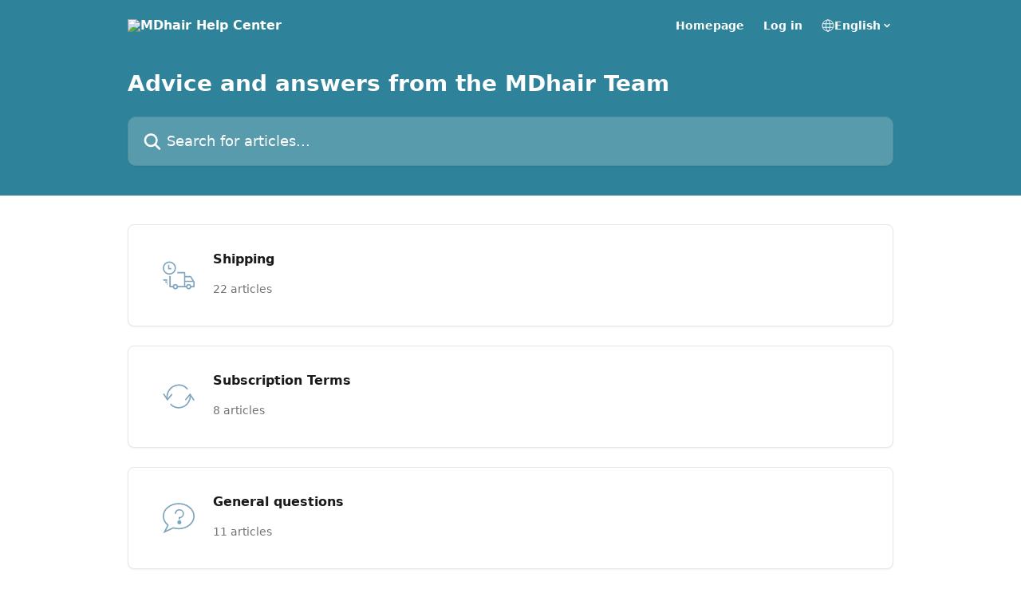

--- FILE ---
content_type: image/svg+xml
request_url: https://intercom.help/mdhair/assets/svg/icon:chat-question/7ea5bd
body_size: -629
content:
<svg xmlns="http://www.w3.org/2000/svg" viewBox="0 0 48 48" style="stroke: #7ea5bd;">
  <g stroke-width="2" fill="none" fill-rule="evenodd">
    <path d="M47 21.268c0 10.363-10.297 18.765-23 18.765-2.835 0-5.55-.418-8.058-1.184L2.725 45 7.9 34.668c-4.258-3.406-6.9-8.15-6.9-13.4C1 10.904 11.297 2.502 24 2.502s23 8.402 23 18.766z"/>
    <path d="M25 28.502a2 2 0 1 0 0 4 2 2 0 0 0 0-4" fill="#7ea5bd"/>
    <path d="M19 17.75c0-3.312 2.686-6.124 6-6.124 3.313 0 6 2.626 6 5.938 0 3.315-2.687 5.938-6 5.938V26"/>
  </g>
</svg>

--- FILE ---
content_type: image/svg+xml
request_url: https://intercom.help/mdhair/assets/svg/icon:info-sync/7ea5bd
body_size: -635
content:
<svg xmlns="http://www.w3.org/2000/svg" viewBox="0 0 48 48" style="stroke: #7ea5bd;">
  <g stroke-width="2" fill="none" fill-rule="evenodd" stroke-linecap="round" stroke-linejoin="round">
    <path d="M1.56 20.21l5.56 8.312 6.424-7.662M46.69 28.9l-5.555-8.313-6.427 7.663"/>
    <path d="M41.167 20.625c1.652 8.82-4.687 17.482-13.16 19.468-5.912 1.386-11.832-.5-15.853-4.478m-5.03-7.198c-2.607-9.77 3.98-19.285 13.12-21.427 6.317-1.48 12.634.77 16.643 5.315"/>
  </g>
</svg>

--- FILE ---
content_type: image/svg+xml
request_url: https://intercom.help/mdhair/assets/svg/icon:tools-setting3/7ea5bd
body_size: -336
content:
<svg xmlns="http://www.w3.org/2000/svg" viewBox="0 0 48 48" style="stroke: #7ea5bd;">
  <g stroke-width="2" fill="none" fill-rule="evenodd" stroke-linejoin="round">
    <path d="M22.858 31a6 6 0 1 1-6-6c3.315 0 6 2.685 6 6zm18-21a3 3 0 1 1-6 0 3 3 0 0 1 6 0z"/>
    <path d="M29.858 31c0-.934-.103-1.842-.29-2.72l3.145-1.815-4-6.93-3.087 1.824C24.282 20.14 23 19.2 21 18.63V15h-8v3.635c-2 .568-3.426 1.51-4.77 2.724L5.036 19.53l-4.018 6.93 3.137 1.816A13.084 13.084 0 0 0 3.862 31c0 .934.1 1.842.286 2.72L1 35.534l4 6.93 3.23-1.824C9.574 41.856 11 42.798 13 43.368V47h8v-3.633c2-.57 3.282-1.512 4.628-2.726l3.12 1.828 3.982-6.93-3.152-1.816c.185-.877.28-1.785.28-2.72zm15-21c0-.56-.072-1.1-.195-1.62l1.99-1.148-2-3.464-1.92 1.15A7.164 7.164 0 0 0 40 3.293V1h-4v2.295c-1 .316-2.09.88-2.874 1.623l-2.028-1.15-2.018 3.464 1.982 1.15c-.124.518-.2 1.06-.2 1.618 0 .56.07 1.098.194 1.62l-1.993 1.148 2 3.464 2.062-1.15c.785.744 1.875 1.31 2.875 1.625V19h4v-2.293a7.16 7.16 0 0 0 2.734-1.625l1.953 1.15 1.983-3.464-1.998-1.15c.123-.518.186-1.06.186-1.618z"/>
  </g>
</svg>

--- FILE ---
content_type: image/svg+xml
request_url: https://intercom.help/mdhair/assets/svg/icon:biz-delivery/7ea5bd
body_size: -613
content:
<svg xmlns="http://www.w3.org/2000/svg" viewBox="0 0 48 48" style="stroke: #7ea5bd;">
  <g stroke-width="2" fill="none" fill-rule="evenodd" stroke-linejoin="round">
    <path d="M33 26h9l5 8v7h-5m-20 0h11V20H22m-10.99 4.995L11 41h5"/>
    <path d="M41.986 40.982a2.997 2.997 0 1 1-5.995 0 2.997 2.997 0 0 1 6 0zm-19.984 0a2.997 2.997 0 1 1-5.995 0 2.997 2.997 0 0 1 5.995 0zm-2.998-27.97c0 4.903-4.09 8.994-8.993 8.994-4.9 0-8.99-4.09-8.99-8.993 0-4.903 4.09-8.992 8.994-8.992s8.994 4.09 8.994 8.996z"/>
    <path d="M9.012 8.008v5.996h3.997M1 31l6.014.005M4 34h3m-1 3h1m26-4h13m-13 8h3"/>
  </g>
</svg>